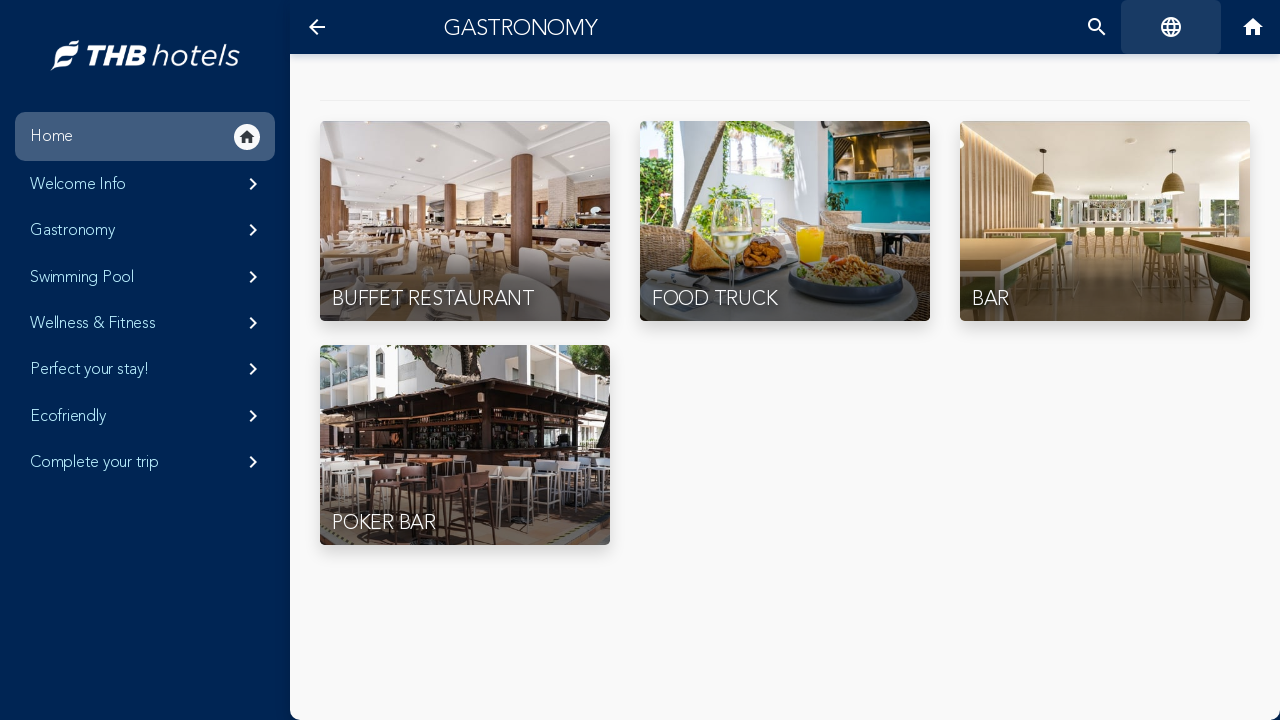

--- FILE ---
content_type: text/html; charset=UTF-8
request_url: https://public-cdn.hoteligy.com/assets/webfonts/assets/webfonts.css
body_size: -381
content:
Incorrect usage: no cookie set

--- FILE ---
content_type: text/css
request_url: https://public-cdn.hoteligy.com/assets/css/HotelTemplates/custom-theme-thb.css
body_size: 915
content:
/* H10 BLUE COLOR */

.custom-theme-thb .overlay {
    background: transparent linear-gradient(180deg, rgba(21, 57, 157, 0) 0%, #002554 100%) 0% 0% no-repeat padding-box;
    background: transparent -moz-linear-gradient(-90deg, rgba(21, 57, 157, 0) 0%, #002554 100%) 0% 0% no-repeat padding-box;
    background: transparent -webkit-linear-gradient(-90deg, rgba(21, 57, 157, 0) 0%, #002554 100%) 0% 0% no-repeat padding-box;
}

.blue-theme-bg,
.custom-theme-thb .bg-template {
    background: #002554;
    background: -moz-linear-gradient(top, #002554 1%, #002554 100%);
    background: -webkit-linear-gradient(top, #002554 1%, #002554 100%);
    background: linear-gradient(to bottom, #002554 1%, #002554 100%);
    filter: progid: DXImageTransform.Microsoft.gradient(startColorstr='#002554', endColorstr='#002554', GradientType=0);
}

.custom-theme-thb .text-template {
    color: #002554;
}


.custom-theme-thb .btn-outline-light:focus,
.custom-theme-thb .btn-outline-light:active:focus,
.custom-theme-thb .btn-outline-light:hover,
.custom-theme-thb .btn-outline-light.active,
.custom-theme-thb .dot-notification,
.custom-theme-thb .header.active,
.custom-theme-thb .footer a.btn.active span.icon-text,
.custom-theme-thb .btn-default,
.custom-theme-thb .btn-outline-light:not(:disabled):not(.disabled):active {
    background-color: #002554;
}

.custom-theme-thb .loader-screen {
    background-color: #002554;
    background: #002554;
    background: -moz-linear-gradient(top, #002554 1%, #002554 100%);
    background: -webkit-linear-gradient(top, #002554 1%, #002554 100%);
    background: linear-gradient(to bottom, #002554 1%, #002554 100%);
    opacity: 0.9;
}

.custom-theme-thb body {
    background-color: #002554;
    background: #002554;
    background: -moz-linear-gradient(top, #002554 1%, #002554 100%);
    background: -webkit-linear-gradient(top, #002554 1%, #002554 100%);
    background: linear-gradient(to bottom, #002554 1%, #002554 100%);
    font-family: 'avenir', sans-serif;
}

.custom-theme-thb .footer a.btn:hover span.icon-text,
.custom-theme-thb .float-label .form-control:focus {
    border-color: #002554;
}

.custom-theme-thb .header.active,
.custom-theme-thb .search,
.custom-theme-thb .dropdown-menu {
    box-shadow: 0px 3px 7px rgba(0, 49, 103, 0.20);
    -webkit-box-shadow: 0px 3px 7px rgba(0, 49, 103, 0.20);
    -moz-box-shadow: 0px 3px 7px rgba(0, 49, 103, 0.20);
    -ms-box-shadow: 0px 3px 7px rgba(0, 49, 103, 0.20);
}

.custom-theme-thb .btn-default {
    box-shadow: 0px 5px 15px rgba(0, 49, 103, 0.50);
    -webkit-box-shadow: 0px 5px 15px rgba(0, 49, 103, 0.50);
    -moz-box-shadow: 0px 5px 15px rgba(0, 49, 103, 0.50);
    -ms-box-shadow: 0px 5px 15px rgba(0, 49, 103, 0.50);
}

.custom-theme-thb .btn-outline-light,
.custom-theme-thb .footer a.btn:hover span.text-name,
.custom-theme-thb .footer a.btn.active span.text-name,
.custom-theme-thb .form-control:focus,
.custom-theme-thb .btn-light {
    color: #002554;
}

.custom-theme-thb a,
.custom-theme-thb .wrapper,
.custom-theme-thb .form-control,
.custom-theme-thb body.header-dark,
.custom-theme-thb .header-dark .header,
.custom-theme-thb .header-dark .header a,
.custom-theme-thb .header-dark .header .btn-link {
    color: #000000;
}

.custom-theme-thb .chat-list .left-chat .chat-block,
.custom-theme-thb .sidebar,
.custom-theme-thb .btn-outline-light:focus,
.custom-theme-thb .btn-outline-light:active:focus,
.custom-theme-thb .btn-outline-light:hover,
.custom-theme-thb .btn-outline-light.active,
.custom-theme-thb .footer a.btn.active span.icon-text,
.custom-theme-thb .bg-template,
.custom-theme-thb .btn-default,
.custom-theme-thb body,
.custom-theme-thb .header,
.custom-theme-thb .header a,
.custom-theme-thb .header .btn-link,
.custom-theme-thb .sidebar .main-menu .list-group-item i,
.custom-theme-thb .sidebar .main-menu .list-group-item.active i,
.custom-theme-thb .sidebar .main-menu .list-group-item.active,
.custom-theme-thb .nav-tabs .nav-item .nav-link,
.custom-theme-thb .bg-template a:not(.btn-light) {
    color: #000000;
}

.custom-theme-thb .header.active a {
    color: white;
}

.custom-theme-thb .splash-footer {
    color: white !important;
}

.custom-theme-thb .header,
.custom-theme-thb .footer,
.custom-theme-thb .footer a.btn span.icon-text,
.custom-theme-thb .wrapper {
    background-color: #f9f9f9;
}

.custom-theme-thb .bg-template .bg-light {
    background-color: rgba(255, 255, 255, 0.1)
}

.custom-theme-thb .sidebar .main-menu .list-group-item {
    color: #b9effe
}

.custom-theme-thb .footer a.btn-link-default {
    color: #002554
}

.custom-theme-thb .chat-list .left-chat .chat-block,
.custom-theme-thb .sidebar .main-menu .list-group-item.active i,
.custom-theme-thb .footer a.btn:hover span.text-name:after,
.custom-theme-thb .footer a.btn.active span.text-name:after {
    background-color: #02b4ff
}

.custom-theme-thb .nav-tabs .nav-item .nav-link.active {
    border-color: #02b4ff
}

.custom-theme-thb .chat-list .left-chat .chat-block:before {
    border-top-color: #02b4ff;
    border-left-color: #02b4ff
}

.custom-theme-thb .btn-template {
    background-color: #002554;
    color: #ffffff;
}

.custom-theme-thb .btn-template:hover {
    color: #ffffff;
    background-color: #00000b;
    border-color: #002554;
}

.custom-theme-thb .btn-template.focus,
.custom-theme-thb .btn-template:focus {
    color: #ffffff;
    background-color: #00000b;
    border-color: #002554;
    box-shadow: 0 0 0 0.2rem rgb(130 138 145 / 50%);
}

.custom-theme-thb #container-foto,
.custom-theme-thb #container-salario {
    display: none;
}

.custom-theme-thb .copyright {
    display: block;
    opacity: 0.5;
}

.custom-theme-thb .agenda-item {
    opacity: 1 !important;
}

.custom-theme-thb #corpobar .btn-outline-light {
    background-color: #f60 !important;
    border-color: #f60!important;
    color: white;
}


#open_usersettings {
    display:none !important;
}

.custom-theme-thb #login_btn {
  display: none !important;
}

@font-face {
    font-family: 'Avenir';
    src: url('webfonts/Avenir/Avenir-Heavy.eot');
    src: url('webfonts/Avenir/Avenir-Heavy.eot?#iefix') format('embedded-opentype'), url('webfonts/Avenir/Avenir-Heavy.woff2') format('woff2'), url('webfonts/Avenir/Avenir-Heavy.woff') format('woff'), url('webfonts/Avenir/Avenir-Heavy.ttf') format('truetype'), url('webfonts/Avenir/Avenir-Heavy.svg#Avenir-Heavy') format('svg');
    font-weight: 900;
    font-style: normal;
    font-display: swap;
}

@font-face {
    font-family: 'Avenir';
    src: url('webfonts/Avenir/Avenir-Light.eot');
    src: url('webfonts/Avenir/Avenir-Light.eot?#iefix') format('embedded-opentype'), url('webfonts/Avenir/Avenir-Light.woff2') format('woff2'), url('webfonts/Avenir/Avenir-Light.woff') format('woff'), url('webfonts/Avenir/Avenir-Light.ttf') format('truetype'), url('webfonts/Avenir/Avenir-Light.svg#Avenir-Light') format('svg');
    font-weight: 300;
    font-style: normal;
    font-display: swap;
}

--- FILE ---
content_type: application/javascript
request_url: https://public-cdn.hoteligy.com/assets/public/jquery-activity.js?version=v782
body_size: 723
content:
/*!
 * jQuery Activity
 * December 20, 2009
 * Corey Hart @ http://www.codenothing.com
 */
(function($, undefined){
    // Current Timestamp
     function now(){
        return (new Date).getTime();
    }

    // Attach activity object to jQuery base object
    $.activity = {
        // Variable Storage
        defaults: {
            // Users last active timestamp
            lastActive: 0,

            // Interval times in milliseconds
            inactive: 1000*60*30, // Default inactive at 30 minutes
            interval: 1000*60*5, // Default interval check every 5 minutes
            warningmessage: 1000,
            showing: false,

            // Callback functions when intervals are reached
            inactiveFn: function(){},
            intervalFn: function(){}
        },

        // Timerid
        timer: undefined,
        warning: undefined,
        countdown: undefined,

        //Warningmessage is showing?
        showing: false,

        // Expose the current time fn
        now: now,

        // Starts the interval
        init: function(options){
            // Update vars with options
            var self = this;
            self.defaults = $.extend(self.defaults, options||{});
            self.defaults.lastActive = now();

            clearTimeout(self.countdown);
            self.showing = false;

            // Check activity on a continuous interval            
            return self.timer = setInterval(function(){ self.check(); }, self.defaults.interval);
        },

        // Updates lastActive to current/provided timestamp
        update: function(time){
            var self = this;
            return (this.defaults.lastActive = time === undefined ? now() : time);
        },

        // Returns boolean indicator of activity
        isActive: function(){
            return (this.timer !== undefined);
        },

        // Getter for current activity
        getActivity: function(){
            var self = this, time = now();
            return {diff: time-self.defaults.lastActive, time: time, lastActive: self.defaults.lastActive};
        },

        // Re-activates the interval (options only required if change to defaults wanted)
        reActivate: function(options){
            var self = this;

            // Clear interval if still running
            if (self.timer) self.timer = clearInterval(self.timer);

            // Reactivation
            return self.init(options||{});
        },

        // Interval check function
        check: function(){

            var self = this,
                time = now(),
                diff = time - self.defaults.lastActive;
            if (diff > self.defaults.inactive){
                self.defaults.inactiveFn.call(self, {diff: diff, time: time, lastActive: self.defaults.lastActive});
                return self.timer = clearInterval(self.timer);                
            }
            else if (diff > self.defaults.interval){
                self.defaults.intervalFn.call(self, {diff: diff, time: time, lastActive: self.defaults.lastActive});
            }

            return;
        }
    };
})(jQuery);
